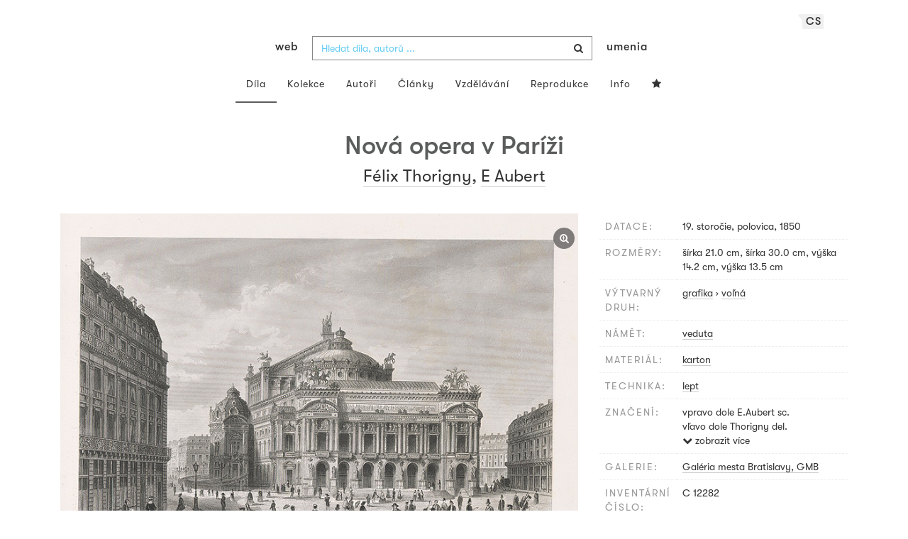

--- FILE ---
content_type: application/javascript
request_url: https://www.webumenia.sk/js/soundcloud.api.js
body_size: 4803
content:
// https://w.soundcloud.com/player/api.js
var SC=SC||{};SC.Widget=function(n){function t(r){if(e[r])return e[r].exports;var o=e[r]={exports:{},id:r,loaded:!1};return n[r].call(o.exports,o,o.exports,t),o.loaded=!0,o.exports}var e={};return t.m=n,t.c=e,t.p="",t(0)}([function(n,t,e){function r(n){return!!(""===n||n&&n.charCodeAt&&n.substr)}function o(n){return!!(n&&n.constructor&&n.call&&n.apply)}function i(n){return!(!n||1!==n.nodeType||"IFRAME"!==n.nodeName.toUpperCase())}function a(n){var t,e=!1;for(t in b)if(b.hasOwnProperty(t)&&b[t]===n){e=!0;break}return e}function s(n){var t,e,r;for(t=0,e=I.length;t<e&&(r=n(I[t]),r!==!1);t++);}function u(n){var t,e,r,o="";for("//"===n.substr(0,2)&&(n=window.location.protocol+n),r=n.split("/"),t=0,e=r.length;t<e&&t<3;t++)o+=r[t],t<2&&(o+="/");return o}function c(n){return n.contentWindow?n.contentWindow:n.contentDocument&&"parentWindow"in n.contentDocument?n.contentDocument.parentWindow:null}function l(n){var t,e=[];for(t in n)n.hasOwnProperty(t)&&e.push(n[t]);return e}function d(n,t,e){e.callbacks[n]=e.callbacks[n]||[],e.callbacks[n].push(t)}function E(n,t){var e,r=!0;return t.callbacks[n]=[],s(function(t){if(e=t.callbacks[n]||[],e.length)return r=!1,!1}),r}function f(n,t,e){var r,o,i=c(e);return!!i.postMessage&&(r=e.getAttribute("src").split("?")[0],o=JSON.stringify({method:n,value:t}),"//"===r.substr(0,2)&&(r=window.location.protocol+r),r=r.replace(/http:\/\/(w|wt).soundcloud.com/,"https://$1.soundcloud.com"),void i.postMessage(o,r))}function p(n){var t;return s(function(e){if(e.instance===n)return t=e,!1}),t}function h(n){var t;return s(function(e){if(c(e.element)===n)return t=e,!1}),t}function v(n,t){return function(e){var r=o(e),i=p(this),a=!r&&t?e:null,s=r&&!t?e:null;return s&&d(n,s,i),f(n,a,i.element),this}}function S(n,t,e){var r,o,i;for(r=0,o=t.length;r<o;r++)i=t[r],n[i]=v(i,e)}function R(n,t,e){return n+"?url="+t+"&"+g(e)}function g(n){var t,e,r=[];for(t in n)n.hasOwnProperty(t)&&(e=n[t],r.push(t+"="+("start_track"===t?parseInt(e,10):e?"true":"false")));return r.join("&")}function m(n,t,e){var r,o,i=n.callbacks[t]||[];for(r=0,o=i.length;r<o;r++)i[r].apply(n.instance,e);(a(t)||t===L.READY)&&(n.callbacks[t]=[])}function w(n){var t,e,r,o,i;try{e=JSON.parse(n.data)}catch(a){return!1}return t=h(n.source),r=e.method,o=e.value,(!t||A(n.origin)===A(t.domain))&&(t?(r===L.READY&&(t.isReady=!0,m(t,C),E(C,t)),r!==L.PLAY||t.playEventFired||(t.playEventFired=!0),r!==L.PLAY_PROGRESS||t.playEventFired||(t.playEventFired=!0,m(t,L.PLAY,[o])),i=[],void 0!==o&&i.push(o),void m(t,r,i)):(r===L.READY&&T.push(n.source),!1))}function A(n){return n.replace(Y,"")}var _,y,O,D=e(1),b=e(2),P=e(3),L=D.api,N=D.bridge,T=[],I=[],C="__LATE_BINDING__",k="http://wt.soundcloud.test:9200/",Y=/^http(?:s?)/;window.addEventListener?window.addEventListener("message",w,!1):window.attachEvent("onmessage",w),n.exports=O=function(n,t,e){if(r(n)&&(n=document.getElementById(n)),!i(n))throw new Error("SC.Widget function should be given either iframe element or a string specifying id attribute of iframe element.");t&&(e=e||{},n.src=R(k,t,e));var o,a,s=h(c(n));return s&&s.instance?s.instance:(o=T.indexOf(c(n))>-1,a=new _(n),I.push(new y(a,n,o)),a)},O.Events=L,window.SC=window.SC||{},window.SC.Widget=O,y=function(n,t,e){this.instance=n,this.element=t,this.domain=u(t.getAttribute("src")),this.isReady=!!e,this.callbacks={}},_=function(){},_.prototype={constructor:_,load:function(n,t){if(n){t=t||{};var e=this,r=p(this),o=r.element,i=o.src,a=i.substr(0,i.indexOf("?"));r.isReady=!1,r.playEventFired=!1,o.onload=function(){e.bind(L.READY,function(){var n,e=r.callbacks;for(n in e)e.hasOwnProperty(n)&&n!==L.READY&&f(N.ADD_LISTENER,n,r.element);t.callback&&t.callback()})},o.src=R(a,n,t)}},bind:function(n,t){var e=this,r=p(this);return r&&r.element&&(n===L.READY&&r.isReady?setTimeout(t,1):r.isReady?(d(n,t,r),f(N.ADD_LISTENER,n,r.element)):d(C,function(){e.bind(n,t)},r)),this},unbind:function(n){var t,e=p(this);e&&e.element&&(t=E(n,e),n!==L.READY&&t&&f(N.REMOVE_LISTENER,n,e.element))}},S(_.prototype,l(b)),S(_.prototype,l(P),!0)},function(n,t){t.api={LOAD_PROGRESS:"loadProgress",PLAY_PROGRESS:"playProgress",PLAY:"play",PAUSE:"pause",FINISH:"finish",SEEK:"seek",READY:"ready",OPEN_SHARE_PANEL:"sharePanelOpened",CLICK_DOWNLOAD:"downloadClicked",CLICK_BUY:"buyClicked",ERROR:"error"},t.bridge={REMOVE_LISTENER:"removeEventListener",ADD_LISTENER:"addEventListener"}},function(n,t){n.exports={GET_VOLUME:"getVolume",GET_DURATION:"getDuration",GET_POSITION:"getPosition",GET_SOUNDS:"getSounds",GET_CURRENT_SOUND:"getCurrentSound",GET_CURRENT_SOUND_INDEX:"getCurrentSoundIndex",IS_PAUSED:"isPaused"}},function(n,t){n.exports={PLAY:"play",PAUSE:"pause",TOGGLE:"toggle",SEEK_TO:"seekTo",SET_VOLUME:"setVolume",NEXT:"next",PREV:"prev",SKIP:"skip"}}]);
